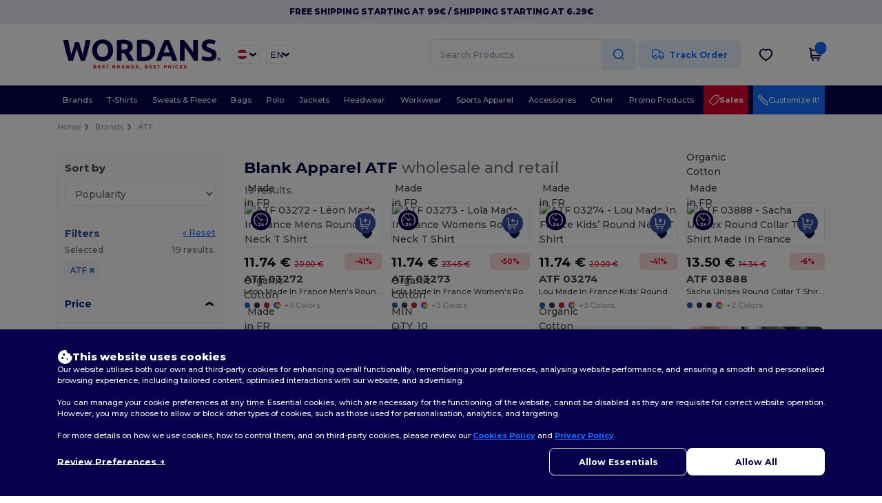

--- FILE ---
content_type: text/css
request_url: https://assets.wordans.at/assets/range-slider-dd6f2f55b278c40f6282470ed1012642492779807d37e1d8d0f0a3e630cb92b4.css
body_size: -113
content:
.range-slider-box{display:flex;flex-direction:column-reverse!important;margin-top:1rem}.labels-row{margin-top:1rem;justify-content:space-between!important;label{margin:0}}.max-label,.min-label{display:none!important}.generated-label,.max-label,.min-label{font-size:1.2rem!important}
